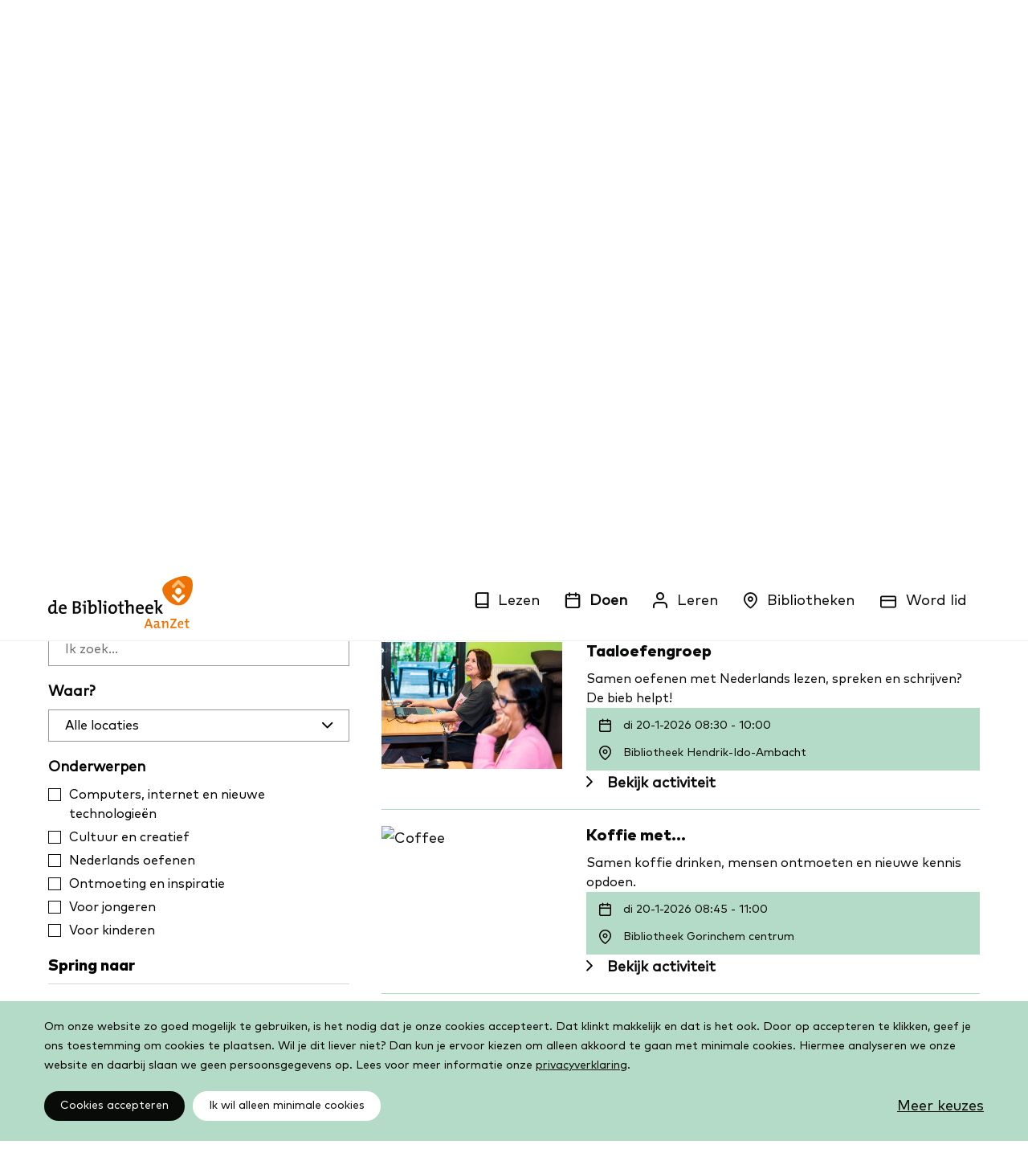

--- FILE ---
content_type: image/svg+xml
request_url: https://www.bibliotheekaanzet.nl/bkw/images/aanzet/logo-mobile.svg
body_size: 758
content:
<?xml version="1.0" encoding="UTF-8"?>
<svg width="69px" height="65px" viewBox="0 0 69 65" version="1.1" xmlns="http://www.w3.org/2000/svg" xmlns:xlink="http://www.w3.org/1999/xlink">
    <!-- Generator: Sketch 51.1 (57501) - http://www.bohemiancoding.com/sketch -->
    <title>Group</title>
    <desc>Created with Sketch.</desc>
    <defs></defs>
    <g id="Symbols" stroke="none" stroke-width="1" fill="none" fill-rule="evenodd">
        <g id="elements/logos/compact">
            <g id="Group">
                <path d="M67.3828,11.8282 C63.1088,-7.2808 35.3158,0.3402 17.8058,9.7962 C-2.6062,20.8262 -0.4672,31.6862 3.0528,39.4422 C6.3178,46.6412 17.3028,65.2212 37.9808,64.9752 C58.0248,64.7362 71.6158,32.7282 67.3828,11.8282" id="Fill-32" fill="#EE7203"></path>
                <path d="M43.5166,33.5425 C43.5166,37.4935 40.3096,40.6905 36.3656,40.6905 C32.4156,40.6905 29.2146,37.4935 29.2146,33.5425 C29.2146,29.6015 32.4156,26.3945 36.3656,26.3945 C40.3096,26.3945 43.5166,29.6015 43.5166,33.5425" id="Fill-34" fill="#FFFFFF"></path>
                <path d="M21.6738,23.1216 C21.6738,24.0316 22.0178,24.8626 22.6998,25.5966 C23.3978,26.3196 24.2158,26.6876 25.1308,26.6876 C26.0158,26.6876 26.8198,26.3326 27.5238,25.6356 C27.5238,25.6356 35.5938,17.7236 36.3358,16.9956 C37.0768,17.7236 45.1488,25.6356 45.1488,25.6356 C45.8498,26.3326 46.6538,26.6876 47.5398,26.6876 C48.4548,26.6876 49.2728,26.3196 49.9698,25.5966 C50.6518,24.8626 50.9958,24.0316 50.9958,23.1216 C50.9958,22.2396 50.6568,21.4526 49.9898,20.7836 L38.9598,9.7536 C38.9618,9.7456 38.9638,9.7366 38.9638,9.7366 C38.2238,8.9726 37.3408,8.5846 36.3428,8.5846 L36.3358,8.5846 L36.3268,8.5846 C35.3288,8.5846 34.4468,8.9726 33.7058,9.7366 C33.7058,9.7366 33.7078,9.7456 33.7098,9.7536 L22.6798,20.7836 C22.0128,21.4526 21.6738,22.2396 21.6738,23.1216" id="Fill-36" fill="#FFBC77"></path>
                <path d="M50.9961,43.9463 C50.9961,43.0363 50.6511,42.2063 49.9701,41.4713 C49.2721,40.7473 48.4551,40.3803 47.5401,40.3803 C46.6541,40.3803 45.8501,40.7353 45.1481,41.4333 C45.1481,41.4333 37.0771,49.3443 36.3361,50.0733 C35.5941,49.3443 27.5241,41.4333 27.5241,41.4333 C26.8191,40.7353 26.0161,40.3803 25.1311,40.3803 C24.2161,40.3803 23.3971,40.7473 22.7001,41.4713 C22.0171,42.2063 21.6741,43.0363 21.6741,43.9463 C21.6741,44.8283 22.0121,45.6153 22.6811,46.2833 L33.7101,57.3143 C33.7081,57.3233 33.7061,57.3313 33.7061,57.3313 C34.4471,58.0953 35.3291,58.4833 36.3271,58.4833 L36.3361,58.4833 L36.3431,58.4833 C37.3411,58.4833 38.2241,58.0953 38.9641,57.3313 C38.9641,57.3313 38.9621,57.3233 38.9601,57.3143 L49.9901,46.2833 C50.6571,45.6153 50.9961,44.8283 50.9961,43.9463" id="Fill-38" fill="#FFFFFF"></path>
            </g>
        </g>
    </g>
</svg>

--- FILE ---
content_type: image/svg+xml
request_url: https://www.bibliotheekaanzet.nl/bkw/images/aanzet/logo.svg
body_size: 7371
content:
<?xml version="1.0" encoding="UTF-8"?>
<svg width="226px" height="81px" viewBox="0 0 226 81" version="1.1" xmlns="http://www.w3.org/2000/svg" xmlns:xlink="http://www.w3.org/1999/xlink">
    <!-- Generator: Sketch 51.1 (57501) - http://www.bohemiancoding.com/sketch -->
    <title>Group</title>
    <desc>Created with Sketch.</desc>
    <defs>
        <polygon id="path-1" points="0 0.573279432 15.1068925 0.573279432 15.1068925 21.7785259 0 21.7785259"></polygon>
        <polygon id="path-3" points="0.429883178 0.677467241 9.77544393 0.677467241 9.77544393 11.8706897 0.429883178 11.8706897"></polygon>
    </defs>
    <g id="Designs" stroke="none" stroke-width="1" fill="none" fill-rule="evenodd">
        <g id="activiteiten-3" transform="translate(-122.000000, -30.000000)">
            <g id="Menu" transform="translate(122.000000, 30.000000)">
                <g id="Group">
                    <g id="elements/logos/fullsize">
                        <path d="M100.539603,55.9674388 C98.1571262,55.9674388 96.8933411,54.2790078 96.8933411,51.0739216 C96.8933411,47.8157664 98.7031542,46.3849991 100.568341,46.3849991 C103.010397,46.3849991 104.187266,48.1006629 104.187266,51.1339733 C104.187266,54.4235509 102.522547,55.9674388 100.539603,55.9674388 M100.829089,43.8097578 C96.4910047,43.8097578 93.7068925,47.0986371 93.7068925,51.3902405 C93.7068925,56.3954819 96.2912383,58.5985422 100.253621,58.5985422 C104.47465,58.5985422 107.34778,55.3103612 107.34778,50.9293784 C107.34778,45.9255336 104.64778,43.8097578 100.829089,43.8097578" id="Fill-1" fill="#090B09"></path>
                        <path d="M139.802874,49.2452069 C140.06222,47.3277414 141.268528,46.0701466 142.991425,46.0701466 C144.799836,46.0701466 145.920631,47.2991121 145.862453,49.2452069 L139.802874,49.2452069 Z M147.649836,55.4654483 C146.554276,55.9088534 145.238621,56.1693103 143.967827,56.1693103 C141.123435,56.1693103 139.661285,54.6784914 139.744696,51.3903103 L148.250537,51.3826293 C148.606612,51.3826293 148.861752,51.1221724 148.898902,50.7374224 L148.913621,50.6291897 C148.929042,50.3868879 148.93465,50.1627414 148.93465,49.9609397 C148.93465,46.582681 147.182313,43.8098276 143.106379,43.8098276 C138.941425,43.8098276 136.587687,47.0142155 136.587687,51.3030259 C136.587687,56.3110603 139.025537,58.5986121 143.479276,58.5986121 C144.985584,58.5986121 146.493294,58.3667845 147.799136,57.9177931 L147.893061,57.8835776 C148.269463,57.7543966 148.406846,57.4688017 148.339556,57.0861466 L148.180444,55.7273017 L148.180444,55.7245086 C148.141192,55.5010603 147.914089,55.3635 147.66736,55.4612586 L147.649836,55.4654483 Z" id="Fill-3" fill="#090B09"></path>
                        <path d="M154.595047,49.2452069 C154.854393,47.3277414 156.06,46.0701466 157.783598,46.0701466 C159.592009,46.0701466 160.713505,47.2991121 160.654626,49.2452069 L154.595047,49.2452069 Z M162.441308,55.4654483 C161.346449,55.9088534 160.030794,56.1693103 158.759299,56.1693103 C155.915607,56.1693103 154.453458,54.6784914 154.536869,51.3903103 L163.04271,51.3826293 C163.398084,51.3826293 163.653925,51.1221724 163.690374,50.7374224 L163.705093,50.6291897 C163.719813,50.3868879 163.726121,50.1627414 163.726121,49.9609397 C163.726121,46.582681 161.973785,43.8098276 157.898551,43.8098276 C153.733598,43.8098276 151.379159,47.0142155 151.379159,51.3030259 C151.379159,56.3110603 153.81771,58.5986121 158.271449,58.5986121 C159.777056,58.5986121 161.285467,58.3667845 162.589907,57.9177931 L162.685234,57.8835776 C163.061636,57.7543966 163.199019,57.4688017 163.131028,57.0861466 L162.972617,55.7273017 L162.972617,55.7245086 C162.933364,55.5010603 162.705561,55.3635 162.459533,55.4612586 L162.441308,55.4654483 Z" id="Fill-5" fill="#090B09"></path>
                        <path d="M19.7089486,49.2452069 C19.9689953,47.3277414 21.1746028,46.0701466 22.8982009,46.0701466 C24.7059112,46.0701466 25.8274065,47.2991121 25.769229,49.2452069 L19.7089486,49.2452069 Z M27.5559112,55.4654483 C26.4617523,55.9088534 25.1453972,56.1693103 23.8746028,56.1693103 C21.0302103,56.1693103 19.5673598,54.6784914 19.651472,51.3903103 L28.1573131,51.3826293 C28.5126869,51.3826293 28.768528,51.1221724 28.8056776,50.7374224 L28.8196963,50.6291897 C28.8344159,50.3868879 28.8414252,50.1627414 28.8414252,49.9609397 C28.8414252,46.582681 27.0883879,43.8098276 23.0124533,43.8098276 C18.8482009,43.8098276 16.4937617,47.0142155 16.4937617,51.3030259 C16.4937617,56.3110603 18.933014,58.5986121 23.3860514,58.5986121 C24.8923598,58.5986121 26.3993692,58.3667845 27.7045093,57.9177931 L27.7991355,57.8835776 C28.1762383,57.7543966 28.3136215,57.4688017 28.2449299,57.0861466 L28.0872196,55.7273017 L28.0872196,55.7245086 C28.0479673,55.5010603 27.8201636,55.3635 27.5734346,55.4612586 L27.5559112,55.4654483 Z" id="Fill-7" fill="#090B09"></path>
                        <path d="M82.4316589,37.999125 C82.4316589,37.6464957 82.140771,37.3574095 81.7860981,37.3574095 L77.8363318,37.3574095 C77.6106308,37.3574095 77.4045561,37.4474871 77.2461449,37.5906336 C77.0540888,37.763806 76.9307243,38.0123922 76.9307243,38.2910043 L76.9307243,38.8531164 C76.9307243,39.1296336 77.0505841,39.3754267 77.2398364,39.545806 C77.3982477,39.6938405 77.6071262,39.7874095 77.8363318,39.7874095 C77.8363318,39.7874095 79.344743,39.7846164 79.344743,39.7909009 L79.3195093,57.669556 C79.3209112,58.0242802 79.6132009,58.3133664 79.9643692,58.3133664 L81.7903037,58.3133664 C82.1442757,58.3133664 82.4330607,58.0242802 82.4330607,57.669556 L82.4316589,37.999125 Z" id="Fill-9" fill="#090B09"></path>
                        <path d="M68.4766121,56.1106552 C67.5597897,56.1106552 66.8406308,56.0247672 66.2104907,55.8243621 L66.2104907,51.4203362 C66.2104907,49.0147759 67.4441355,46.3564397 69.7417991,46.3564397 C71.6651636,46.3564397 72.5840888,47.9289569 72.5840888,50.7863017 C72.5840888,54.6226293 70.8899299,56.1106552 68.4766121,56.1106552 Z M63.8175,58.1021379 C65.1583879,58.3940172 66.4999766,58.5406552 68.2179673,58.5406552 C72.9871262,58.5406552 75.8013785,55.4249483 75.8013785,50.5028017 C75.8013785,46.2118966 73.9340888,43.8098276 70.5450701,43.8098276 C68.6055841,43.8098276 67.0116589,44.7671638 66.1929673,46.31175 L66.1915654,37.9994741 C66.1894626,37.6461466 65.9006776,37.3577586 65.5439019,37.3577586 L61.6137617,37.3577586 L61.5969393,37.3577586 C61.3691355,37.3577586 61.1644626,37.4478362 61.0025467,37.5909828 C60.8125935,37.7641552 60.6913318,38.0127414 60.6913318,38.2913534 L60.6913318,38.8534655 C60.6913318,39.1292845 60.8104907,39.3757759 60.9983411,39.5461552 C61.1567523,39.6941897 61.3656308,39.7877586 61.5969393,39.7877586 C61.5969393,39.7877586 63.1249766,39.7814741 63.1284813,39.7849655 L63.1432009,57.3640603 C63.1067523,57.7173879 63.3653972,58.0365 63.7200701,58.0735086 L63.8175,58.1021379 Z" id="Fill-11" fill="#090B09"></path>
                        <g id="Group-15" stroke-width="1" transform="translate(0.000000, 36.819388)">
                            <mask id="mask-2" fill="white">
                                <use xlink:href="#path-1"></use>
                            </mask>
                            <g id="Clip-14"></g>
                            <path d="M6.08936916,19.2612414 C4.13516355,19.2612414 3.2442757,17.6600948 3.2442757,14.7985603 C3.2442757,10.9664224 4.91109813,9.477 7.3510514,9.477 C8.09544393,9.477 8.84053738,9.56428448 9.61366822,9.73326724 L9.61366822,14.3376983 C9.54778037,16.7153276 8.29591121,19.2612414 6.08936916,19.2612414 M14.8489486,19.4302241 C14.6849299,19.2542586 14.4543224,19.1453276 14.201285,19.1453276 L12.6459112,19.1453276 L12.6459112,1.2122069 C12.6459112,0.860275862 12.3557243,0.571887931 12.0017523,0.573284483 L8.1192757,0.586551724 C7.89287383,0.586551724 7.68609813,0.675232759 7.52698598,0.82187069 C7.33773364,0.994344828 7.21647196,1.24223276 7.21647196,1.52014655 L7.21647196,2.08156034 C7.21647196,2.35598276 7.33492991,2.60107759 7.5213785,2.77215517 C7.68119159,2.92018966 7.89077103,3.0144569 8.1192757,3.0144569 C8.1192757,3.0144569 9.61366822,3.02213793 9.61366822,3.0144569 L9.61366822,7.16081897 C8.84053738,7.1049569 8.15292056,7.04630172 7.46600467,7.04630172 C2.84334112,7.04630172 -0.00035046729,10.1948276 -0.00035046729,15.0855517 C-0.00035046729,19.2053793 1.75268692,21.7785259 5.25595794,21.7785259 C7.22067757,21.7785259 8.75151869,20.8281724 9.61366822,19.3932155 L9.61366822,20.9294224 C9.61366822,21.2813534 9.90315421,21.5718362 10.259229,21.5718362 L14.201285,21.5718362 C14.4038551,21.5718362 14.5896028,21.497819 14.7424065,21.3805086 C14.9610981,21.2087328 15.1068925,20.9398966 15.1068925,20.6375431 L15.1068925,20.0768276 C15.1068925,19.82475 15.0087617,19.5964138 14.8489486,19.4302241" id="Fill-13" fill="#090B09" mask="url(#mask-2)"></path>
                        </g>
                        <path d="M88.9111682,38.1426905 C87.8485514,38.1426905 86.9583645,39.0022681 86.9583645,40.0615526 C86.9583645,41.1194405 87.8485514,41.9776216 88.9111682,41.9776216 C90.0018224,41.9776216 90.8927103,41.1194405 90.8927103,40.0615526 C90.8927103,38.9729405 90.0018224,38.1426905 88.9111682,38.1426905" id="Fill-16" fill="#090B09"></path>
                        <path d="M90.4780374,44.7370681 C90.4780374,44.3851371 90.1871495,44.0946543 89.8317757,44.0946543 L85.8820093,44.0946543 C85.6563084,44.0946543 85.4495327,44.1847319 85.2918224,44.3306716 C85.0997664,44.4982578 84.9764019,44.7496371 84.9764019,45.030344 L84.9764019,45.5875681 C84.9764019,45.8640853 85.0969626,46.1098784 85.2841121,46.2844474 C85.4439252,46.4303871 85.6535047,46.5204647 85.8820093,46.5204647 C85.8820093,46.5204647 87.3834112,46.5232578 87.3876168,46.5204647 L87.4065421,57.6083871 C87.4086449,57.9610164 87.6974299,58.2508009 88.0528037,58.2508009 L89.8352804,58.2508009 C90.1920561,58.2508009 90.4815421,57.9610164 90.4815421,57.6083871 L90.4780374,44.7370681 Z" id="Fill-18" fill="#090B09"></path>
                        <path d="M57.0358178,38.1426905 C55.9725,38.1426905 55.0809112,39.0022681 55.0809112,40.0615526 C55.0809112,41.1194405 55.9725,41.9776216 57.0358178,41.9776216 C58.1278738,41.9776216 59.0159579,41.1194405 59.0159579,40.0615526 C59.0159579,38.9729405 58.1278738,38.1426905 57.0358178,38.1426905" id="Fill-20" fill="#241F20"></path>
                        <path d="M58.6033178,44.7370681 C58.6033178,44.3851371 58.3124299,44.0946543 57.9584579,44.0946543 L54.0072897,44.0946543 C53.7801869,44.0946543 53.575514,44.1847319 53.4185047,44.3306716 C53.2243458,44.4982578 53.1016822,44.7496371 53.1016822,45.030344 L53.1016822,45.5875681 C53.1016822,45.8640853 53.222243,46.1098784 53.4093925,46.2844474 C53.5699065,46.4303871 53.7780841,46.5204647 54.0072897,46.5204647 C54.0072897,46.5204647 55.5234112,46.5232578 55.5269159,46.5204647 L55.5318224,57.6083871 C55.5318224,57.9610164 55.8227103,58.2508009 56.1780841,58.2508009 L57.9605607,58.2508009 C58.3152336,58.2508009 58.6054206,57.9610164 58.6054206,57.6083871 L58.6033178,44.7370681 Z" id="Fill-22" fill="#090B09"></path>
                        <path d="M133.256285,48.3586759 C133.256285,45.8385983 132.222407,43.8094086 128.97778,43.8094086 C126.834322,43.8094086 125.229883,44.8037534 124.338294,46.3497362 L124.336893,37.9990552 C124.336893,37.6464259 124.048107,37.3573397 123.691332,37.3573397 L119.743668,37.3573397 C119.516565,37.3573397 119.310491,37.4481155 119.150678,37.5905638 C118.960023,37.7637362 118.838061,38.0123224 118.838061,38.2916328 L118.838061,38.8530466 C118.838061,39.1295638 118.95722,39.3753569 119.143668,39.5457362 C119.304182,39.6937707 119.513762,39.7873397 119.743668,39.7873397 C119.743668,39.7873397 121.249977,39.7845466 121.249977,39.790831 L121.266799,57.6694862 C121.266799,58.0242103 121.558388,58.3132966 121.911659,58.3132966 L123.696238,58.3132966 C124.05021,58.3132966 124.339696,58.0242103 124.339696,57.6694862 L124.338294,51.0603052 C124.48479,48.3998741 126.011425,46.356719 128.058855,46.356719 C129.696939,46.356719 130.182687,47.3859776 130.182687,49.1589 L130.137827,57.6694862 C130.137827,58.0242103 130.427313,58.3132966 130.784089,58.3132966 L132.614229,58.3132966 C132.9675,58.3132966 133.257687,58.0242103 133.257687,57.6694862 L133.256285,48.3586759 Z" id="Fill-24" fill="#090B09"></path>
                        <path d="M114.270771,44.0947241 L117.364696,44.0947241 C117.72007,44.0947241 118.010257,44.388 118.010257,44.7490086 L118.010257,45.7985172 C118.010257,46.157431 117.72007,46.4535 117.364696,46.4535 L114.274977,46.4535 L114.287593,53.27775 C114.287593,55.396319 114.717266,55.9675086 116.154883,55.9675086 C116.619603,55.9675086 117.075911,55.9158362 117.523808,55.8348362 C117.523808,55.8348362 117.678715,55.8103966 117.731285,55.8145862 C117.911425,55.8327414 118.05722,55.9521466 118.05722,56.1595345 L118.060023,57.5700517 C118.08736,57.9666724 117.918435,58.2438879 117.530117,58.3430431 L117.431986,58.3688793 L117.396238,58.3716724 C116.693201,58.4875862 115.901846,58.570681 115.178481,58.570681 C112.135724,58.570681 111.215397,57.3968793 111.215397,54.221819 L111.215397,46.4535 L109.126612,46.4535 C108.77264,46.4535 108.481752,46.157431 108.481752,45.7985172 L108.481752,44.7490086 C108.481752,44.388 108.77264,44.0947241 109.126612,44.0947241 L111.215397,44.0947241 L111.218902,39.9783879 C111.218902,39.7409741 111.37521,39.540569 111.591799,39.474931 L113.625911,38.9156121 C113.66236,38.9065345 113.699509,38.9037414 113.73736,38.9037414 C114.028949,38.9037414 114.263061,39.1369655 114.263061,39.42675 L114.270771,44.0947241 Z" id="Fill-26" fill="#090B09"></path>
                        <path d="M178.69514,57.7936397 L173.383458,50.5888293 L178.266869,44.5927345 C178.491168,44.3211052 178.384626,44.0948638 178.029252,44.0948638 L175.555654,44.0948638 C174.915,44.0948638 174.736262,44.3266914 174.523178,44.6087948 L170.290234,50.1768466 L170.288131,37.9989155 C170.288131,37.6462862 169.999346,37.3572 169.645374,37.3572 L165.693505,37.3572 C165.467103,37.3572 165.261028,37.4479759 165.103318,37.5904241 C164.911963,37.7635966 164.787196,38.0121828 164.787196,38.2914931 L164.787196,38.8529069 C164.787196,39.1294241 164.908458,39.3759155 165.095607,39.5462948 C165.255421,39.6943293 165.464299,39.7872 165.693505,39.7872 C165.693505,39.7872 167.201916,39.7844069 167.201916,39.7906914 L167.218738,57.6693466 C167.218738,58.0240707 167.508925,58.3131569 167.863598,58.3131569 L169.645374,58.3131569 C170.001449,58.3131569 170.292336,58.0240707 170.292336,57.6693466 L170.290234,51.1160276 L174.809159,57.7796741 C175.007523,58.07295 175.165234,58.3131569 175.815701,58.3131569 L178.430187,58.3131569 C178.785561,58.3131569 178.903318,58.0785362 178.69514,57.7936397" id="Fill-28" fill="#090B09"></path>
                        <path d="M43.8152103,55.8542483 C42.9243224,55.8542483 41.8196495,55.8486621 41.5911449,55.8486621 L41.5911449,49.5551017 C42.0404439,49.5313603 42.9916121,49.5313603 43.2986215,49.5313603 C46.0245561,49.5313603 48.0075,50.3322828 48.0075,52.5346448 C48.0075,54.4793431 46.6596028,55.8542483 43.8152103,55.8542483 M43.9890421,41.4055241 C46.7451168,41.4055241 47.6360047,42.5220672 47.6360047,44.0945845 C47.6360047,46.039981 46.1142757,47.2130845 43.2131075,47.2130845 C42.5710514,47.2130845 42.093014,47.2130845 41.5911449,47.1844552 L41.5911449,41.4090155 C41.8434813,41.3992397 43.2110047,41.4055241 43.9890421,41.4055241 M47.6058645,48.0719638 L47.6058645,48.0147052 C49.5860047,47.3276017 50.9079673,45.5819121 50.9079673,43.6106793 C50.9079673,40.633231 48.7266589,38.9189638 44.5056308,38.9189638 C43.2768925,38.9189638 39.0460514,38.9280414 39.0460514,38.9280414 C38.6899766,38.9280414 38.3976869,39.2192224 38.3976869,39.5732483 L38.3976869,57.7333086 C38.3976869,58.0880328 38.6899766,58.3799121 39.0460514,58.3799121 C39.0460514,58.3799121 42.5226869,58.3994638 43.6995561,58.3994638 C49.6441822,58.3994638 51.3103037,54.9939724 51.3103037,52.4773862 C51.3103037,50.4754293 50.1334346,48.5565672 47.6058645,48.0719638" id="Fill-30" fill="#090B09"></path>
                        <path d="M224.567383,8.25934655 C221.571589,-5.0840069 202.090514,0.237553448 189.81715,6.84045 C175.509673,14.5424328 177.008972,22.1257086 179.476262,27.5415362 C181.764813,32.5684241 189.464579,45.5423897 203.958505,45.3706138 C218.008037,45.2037259 227.534439,22.8533121 224.567383,8.25934655" id="Fill-32" fill="#EE7203"></path>
                        <path d="M207.838738,23.4219181 C207.838738,26.180806 205.590841,28.413194 202.826355,28.413194 C200.057664,28.413194 197.813972,26.180806 197.813972,23.4219181 C197.813972,20.6700129 200.057664,18.4306422 202.826355,18.4306422 C205.590841,18.4306422 207.838738,20.6700129 207.838738,23.4219181" id="Fill-34" fill="#FFFFFF"></path>
                        <path d="M192.528364,16.1452552 C192.528364,16.7806862 192.769486,17.3609534 193.247523,17.8734879 C193.736776,18.3783414 194.31014,18.6353069 194.951495,18.6353069 C195.571822,18.6353069 196.135374,18.387419 196.628832,17.9007207 C196.628832,17.9007207 202.285374,12.3759621 202.805467,11.8676172 C203.32486,12.3759621 208.982804,17.9007207 208.982804,17.9007207 C209.474159,18.387419 210.03771,18.6353069 210.658738,18.6353069 C211.300093,18.6353069 211.873458,18.3783414 212.362009,17.8734879 C212.840047,17.3609534 213.081168,16.7806862 213.081168,16.1452552 C213.081168,15.5293759 212.843551,14.9798328 212.376028,14.5126862 L204.64472,6.81070345 C204.646121,6.80511724 204.647523,6.79883276 204.647523,6.79883276 C204.128832,6.26535 203.509907,5.99441897 202.810374,5.99441897 L202.805467,5.99441897 L202.799159,5.99441897 C202.099626,5.99441897 201.481402,6.26535 200.962009,6.79883276 C200.962009,6.79883276 200.963411,6.80511724 200.964813,6.81070345 L193.233505,14.5126862 C192.765981,14.9798328 192.528364,15.5293759 192.528364,16.1452552" id="Fill-36" fill="#FFBC77"></path>
                        <path d="M213.081379,30.6866405 C213.081379,30.0512095 212.839556,29.4716405 212.36222,28.9584078 C211.872967,28.452856 211.300304,28.1965888 210.658949,28.1965888 C210.037921,28.1965888 209.474369,28.4444767 208.982313,28.9318733 C208.982313,28.9318733 203.32507,34.4559336 202.805678,34.9649767 C202.285584,34.4559336 196.629042,28.9318733 196.629042,28.9318733 C196.134883,28.4444767 195.572033,28.1965888 194.951706,28.1965888 C194.31035,28.1965888 193.736285,28.452856 193.247734,28.9584078 C192.768995,29.4716405 192.528575,30.0512095 192.528575,30.6866405 C192.528575,31.3025198 192.765491,31.8520629 193.234416,32.3185112 L200.965023,40.0211922 C200.963621,40.0274767 200.96222,40.0330629 200.96222,40.0330629 C201.481612,40.5665457 202.099836,40.8374767 202.799369,40.8374767 L202.805678,40.8374767 L202.810584,40.8374767 C203.510117,40.8374767 204.129042,40.5665457 204.647734,40.0330629 C204.647734,40.0330629 204.646332,40.0274767 204.64493,40.0211922 L212.376238,32.3185112 C212.843762,31.8520629 213.081379,31.3025198 213.081379,30.6866405" id="Fill-38" fill="#FFFFFF"></path>
                        <path d="M156.796472,70.5262112 C156.557453,69.811875 156.340164,69.1408319 156.188061,68.5340302 L156.143902,68.5340302 C155.9925,69.1408319 155.796238,69.811875 155.55722,70.5045647 L153.797173,75.4846681 L158.556519,75.4846681 L156.796472,70.5262112 Z M160.273808,80.5939526 L159.165631,77.3679181 L153.210491,77.3679181 L152.079883,80.5939526 L149.688995,80.5939526 L154.90535,65.9797371 L157.622173,65.9797371 L162.903014,80.5939526 L160.273808,80.5939526 Z" id="Fill-40" fill="#EE7203"></path>
                        <path d="M170.767921,75.635775 C167.529603,75.635775 166.638715,76.5456284 166.638715,77.5413698 C166.638715,78.3855853 167.203668,78.9916888 168.116285,78.9916888 C169.7025,78.9916888 170.767921,77.4764302 170.767921,75.939525 L170.767921,75.635775 Z M170.920023,80.5942319 C170.920023,79.900844 170.941752,79.1865078 171.028668,78.6020509 L171.006939,78.5804043 C170.485444,79.8575509 169.138248,80.8106974 167.420958,80.8106974 C165.573995,80.8106974 164.39993,79.6634302 164.39993,77.9093612 C164.39993,75.4842491 166.877734,74.0772233 170.767921,74.0772233 L170.767921,73.4704216 C170.767921,72.1290336 170.202266,71.4356457 168.507407,71.4356457 C167.508575,71.4356457 166.225864,71.760344 165.356005,72.2156198 L165.03007,70.310025 C166.095491,69.8987405 167.508575,69.6173353 168.85507,69.6173353 C172.181005,69.6173353 173.092921,71.0460078 173.092921,73.2546543 L173.092921,78.7968698 C173.615117,78.883456 174.353902,78.9700422 174.984743,79.0133353 L174.984743,80.442706 C173.76722,80.5718871 172.181005,80.6584733 170.920023,80.5942319 Z" id="Fill-42" fill="#EE7203"></path>
                        <path d="M184.826285,80.5939526 L184.826285,73.687306 C184.826285,72.3452198 184.457593,71.5435991 183.196612,71.5435991 C181.588668,71.5435991 180.371846,73.254375 180.371846,75.4197284 L180.371846,80.5939526 L178.067173,80.5939526 L178.067173,71.6308836 C177.545678,71.5435991 176.807593,71.4577112 176.176752,71.4144181 L176.176752,69.9850474 C177.393575,69.8551681 178.958762,69.7685819 180.28493,69.8335216 C180.28493,70.3963319 180.219743,71.3271336 180.110397,71.9555819 L180.153855,71.9555819 C180.783995,70.5702026 182.088435,69.617056 183.891939,69.617056 C186.348014,69.617056 187.130257,71.176306 187.130257,73.059556 L187.130257,80.5939526 L184.826285,80.5939526 Z" id="Fill-44" fill="#EE7203"></path>
                        <path d="M190.235257,80.5939526 L190.235257,78.7972888 L196.015864,69.6387026 C196.385257,69.0758922 196.711192,68.5780216 197.103014,68.0585043 C196.472173,68.0794526 195.624743,68.0794526 194.125444,68.0794526 L190.452547,68.0794526 L190.452547,65.9797371 L199.906051,65.9797371 L199.906051,67.8413405 L193.820537,77.3029784 C193.581519,77.7142629 193.343201,78.0606078 193.038995,78.4718922 C193.451846,78.4285991 194.62521,78.4285991 196.494603,78.4285991 L199.993668,78.4285991 L199.993668,80.5939526 L190.235257,80.5939526 Z" id="Fill-46" fill="#EE7203"></path>
                        <g id="Group-50" stroke-width="1" transform="translate(201.168224, 68.940078)">
                            <mask id="mask-4" fill="white">
                                <use xlink:href="#path-3"></use>
                            </mask>
                            <g id="Clip-49"></g>
                            <path d="M5.27684579,2.40919138 C3.97310748,2.40919138 3.05978972,3.38398448 2.86422897,4.87689828 L7.45044393,4.87689828 C7.49320093,3.36163966 6.64577103,2.40919138 5.27684579,2.40919138 M9.68852804,6.47944138 L2.82077103,6.47944138 C2.75558411,8.9262 3.7992757,10.0085276 6.01563084,10.0085276 C7.0586215,10.0085276 8.14577103,9.79206207 9.12287383,9.38007931 L9.42778037,11.1781397 C8.29787383,11.6103724 6.95067757,11.8708293 5.60278037,11.8708293 C2.27754673,11.8708293 0.429883178,10.1384069 0.429883178,6.34956207 C0.429883178,3.12282931 2.27754673,0.677467241 5.40721963,0.677467241 C8.49343458,0.677467241 9.77544393,2.7122431 9.77544393,5.15900172 C9.77544393,5.50534655 9.75371495,6.02486379 9.68852804,6.47944138" id="Fill-48" fill="#EE7203" mask="url(#mask-4)"></path>
                        </g>
                        <path d="M217.461519,80.788981 C215.157547,80.788981 214.46222,79.9014724 214.46222,77.4980069 L214.46222,71.6310931 L212.397266,71.6310931 L212.397266,69.833731 L214.46222,69.833731 L214.46222,66.4128776 L216.78722,65.7851276 L216.78722,69.833731 L219.612687,69.833731 L219.612687,71.6310931 L216.78722,71.6310931 L216.78722,76.7836707 C216.78722,78.3862138 217.113855,78.8184466 218.200304,78.8184466 C218.678341,78.8184466 219.13535,78.7535069 219.525771,78.6669207 L219.722033,80.5292224 C219.069463,80.6807483 218.177874,80.788981 217.461519,80.788981" id="Fill-51" fill="#EE7203"></path>
                    </g>
                </g>
            </g>
        </g>
    </g>
</svg>